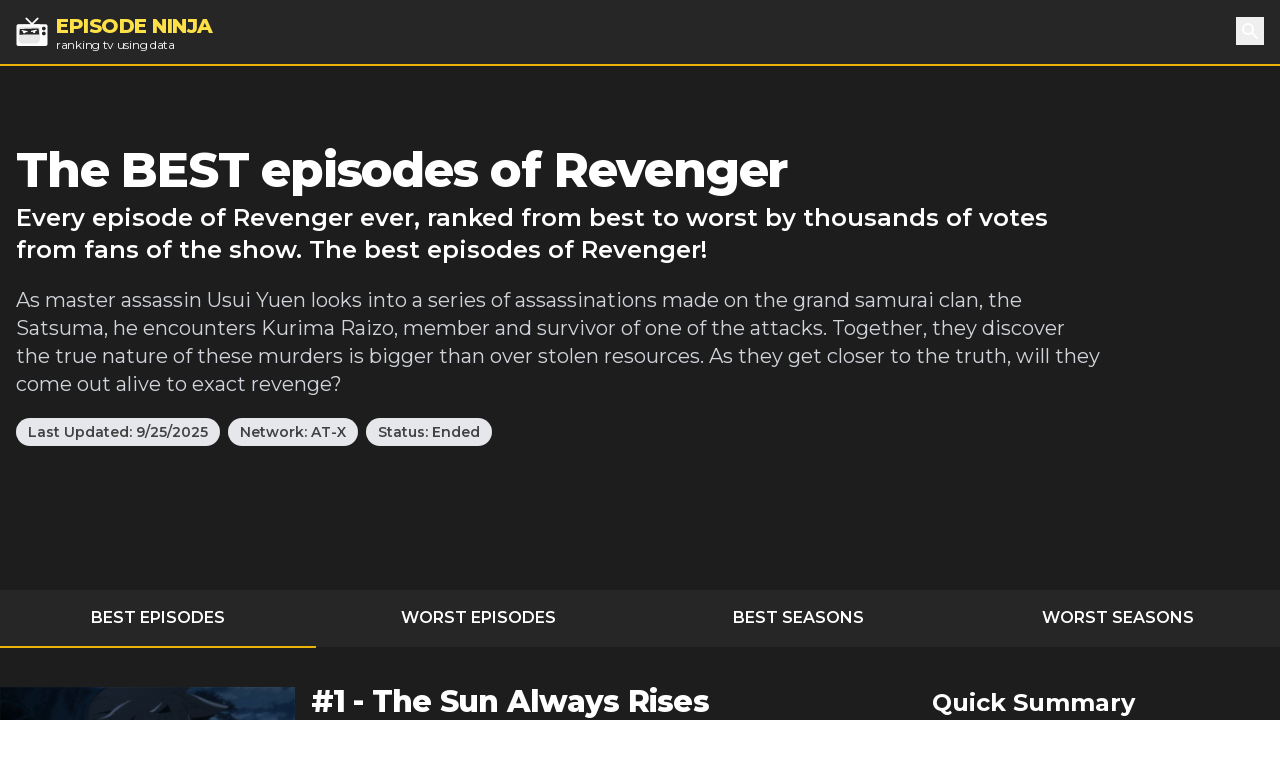

--- FILE ---
content_type: text/html; charset=utf-8
request_url: https://episode.ninja/series/revenger
body_size: 7145
content:
<!DOCTYPE html><html lang="en"><head><title>The BEST episodes of Revenger | Episode Ninja</title><meta charSet="utf-8"/><meta name="viewport" content="initial-scale=1.0, width=device-width"/><meta name="description" content="Every episode of Revenger ever, ranked from best to worst by thousands of votes from fans of the show. The best episodes of Revenger!"/><meta name="og:title" content="The BEST episodes of Revenger"/><meta name="og:description" content="Every episode of Revenger ever, ranked from best to worst by thousands of votes from fans of the show. The best episodes of Revenger!"/><meta name="twitter:title" content="The BEST episodes of Revenger"/><meta name="twitter:site" content="@theepisodeninja"/><meta name="og:image" content="https://episode.ninja/api/og?title=The%20BEST%20episodes%20of%20Revenger"/><meta name="twitter:image" content=""/><meta name="twitter:card" content="summary_large_image"/><meta name="fo-verify" content="5dd3759a-536e-43d2-8ca1-0bfeee0cf2ad"/><link rel="preload" href="https://cdn.episode.ninja/file/episodeninja/9522432.jpg" as="image" fetchpriority="high"/><meta name="next-head-count" content="13"/><script async="" src="https://www.googletagmanager.com/gtag/js?id=G-104SP4S1KF"></script><script>
            window.dataLayer = window.dataLayer || [];
            function gtag(){dataLayer.push(arguments);}
            gtag('js', new Date());
            gtag('config', 'G-104SP4S1KF', {
              page_path: window.location.pathname,
            });
          </script><link rel="preload" href="/_next/static/media/904be59b21bd51cb-s.p.woff2" as="font" type="font/woff2" crossorigin="anonymous" data-next-font="size-adjust"/><link rel="preload" href="/_next/static/css/418f17e018a3aa2c.css" as="style"/><link rel="stylesheet" href="/_next/static/css/418f17e018a3aa2c.css" data-n-g=""/><noscript data-n-css=""></noscript><script defer="" nomodule="" src="/_next/static/chunks/polyfills-42372ed130431b0a.js"></script><script src="/_next/static/chunks/webpack-0394cfaff2b5e9ba.js" defer=""></script><script src="/_next/static/chunks/framework-da2dd65caaea2677.js" defer=""></script><script src="/_next/static/chunks/main-19865f14c4f7dbcb.js" defer=""></script><script src="/_next/static/chunks/pages/_app-e4121494dd5b9ccc.js" defer=""></script><script src="/_next/static/chunks/17-730d0faca4e34a0b.js" defer=""></script><script src="/_next/static/chunks/675-a017e9e2fa25fd0e.js" defer=""></script><script src="/_next/static/chunks/161-408f4885d3c52ab2.js" defer=""></script><script src="/_next/static/chunks/439-5eea4cf54a4c0d7d.js" defer=""></script><script src="/_next/static/chunks/pages/series/%5B...slug%5D-eb90bf0350c55863.js" defer=""></script><script src="/_next/static/LdcH7RH_YJD8ZLcl4xSnd/_buildManifest.js" defer=""></script><script src="/_next/static/LdcH7RH_YJD8ZLcl4xSnd/_ssgManifest.js" defer=""></script></head><body><div id="__next"><main class="__className_069ab3"><div class="bg-gray-800"><header><nav class="bg-gray-800 border-b-2 border-yellow-500"><div class="container px-4 mx-auto"><div class="flex items-center justify-between h-16"><div class="flex items-center"><a class="flex items-center flex-shrink-0 text-white mr-6" href="/"><img class="fill-current h-8 w-8 mr-2" src="/logo.svg" alt="Episode Ninja" width="32" height="32"/><div><div class="font-extrabold uppercase text-xl tracking-tight leading-tight text-yellow-300">Episode Ninja</div><small class="tracking-tight leading-none block text-xs">ranking tv using data</small></div></a></div><div class="relative"><button class="text-base text-white font-medium focus:outline-none p-1" id="headlessui-popover-button-undefined" type="button" aria-expanded="false"><svg xmlns="http://www.w3.org/2000/svg" viewBox="0 0 20 20" fill="currentColor" aria-hidden="true" class="h-5 w-5"><path fill-rule="evenodd" d="M8 4a4 4 0 100 8 4 4 0 000-8zM2 8a6 6 0 1110.89 3.476l4.817 4.817a1 1 0 01-1.414 1.414l-4.816-4.816A6 6 0 012 8z" clip-rule="evenodd"></path></svg><span class="sr-only">Search</span></button></div></div></div></nav></header><div class="relative bg-gray-900"><div class="max-w-screen-2xl mx-auto"><div class="relative z-10 pt-4 bg-gray-900 sm:pt-12 lg:w-full lg:pt-20 lg:pr-4"><div class="mx-auto max-w-screen-xl px-4 sm:text-center lg:text-left flex flex-col md:flex-row md:space-x-4"><div class=""><h1 class="text-2xl tracking-tight leading-6 md:leading-8 sm:leading-none font-extrabold sm:text-3xl md:text-4xl lg:text-5xl text-white mb-2">The BEST episodes of Revenger</h1><h2 class="text-md sm:text-lg md:text-xl lg:text-2xl leading-tight text-white font-semibold">Every episode of Revenger ever, ranked from best to worst by thousands of votes from fans of the show. The best episodes of Revenger!</h2><p class="my-3 leading-tight text-sm sm:text-base text-gray-300 sm:my-5 sm:text-lg sm:mx-auto md:text-xl lg:mx-0">As master assassin Usui Yuen looks into a series of assassinations made on the grand samurai clan, the Satsuma, he encounters Kurima Raizo, member and survivor of one of the attacks. Together, they discover the true nature of these murders is bigger than over stolen resources. As they get closer to the truth, will they come out alive to exact revenge?</p><div class="mb-4"><span class="inline-block bg-gray-200 rounded-full px-3 py-1 text-xs md:text-sm font-semibold text-gray-700 mr-2 mb-2 md:mb-0">Last Updated:<!-- --> <!-- -->9/25/2025</span><a class="inline-block bg-gray-200 rounded-full px-3 py-1 text-xs md:text-sm font-semibold text-gray-700 mr-2" href="/networks/at-x">Network: <!-- -->AT-X</a><span class="inline-block bg-gray-200 rounded-full px-3 py-1 text-xs md:text-sm font-semibold text-gray-700 mr-2 mb-2 md:mb-0">Status: <!-- -->Ended</span></div></div><div class="md:w-4/12 md:h-64"><div id="nitro-content-1-mobile" class="mobile-ad md:hidden"></div><div id="nitro-content-1" class="hidden md:block"></div></div></div><div class="container mx-auto h-20 md:h-32"></div></div></div></div><div class="bg-gray-800"><div class="container mx-auto"><ul class="flex text-center uppercase text-white font-semibold text-xs md:text-base"><li class="flex-1 -mb-px mr-1"><a class="block p-2 md:p-4 border-yellow-500 border-b-2" href="/series/revenger">Best Episodes</a></li><li class="flex-1 -mb-px mr-1"><a class="block p-2 md:p-4 border-yellow-500 " href="/series/revenger/worst-episodes">Worst Episodes</a></li><li class="flex-1 mr-1"><a class="block p-2 md:p-4 border-yellow-500 " href="/series/revenger/best-seasons">Best Seasons</a></li><li class="flex-1 -mb-px mr-1"><a class="block p-2 md:p-4 border-yellow-500 " href="/series/revenger/worst-seasons">Worst Seasons</a></li></ul></div></div><div class="bg-gray-900"><div class="container mx-auto pt-4 sm:pt-10"><div class="flex flex-wrap"><div class="w-full lg:flex-1"><div><div class="text-white mb-10 flex flex-wrap sm:-mx-2"><div class="w-full sm:w-1/2 md:w-1/3 sm:px-2"><div class="image-wrapper border-b-2 border-yellow-500 bg-gray-800"><img alt="The Sun Always Rises" fetchpriority="high" width="400" height="225" decoding="async" data-nimg="1" style="color:transparent;width:100%;height:auto" src="https://cdn.episode.ninja/file/episodeninja/9522432.jpg"/></div><div class="bg-gray-800 px-4 md:px-2 py-2 mb-4 md:mb-0 text-lg font-bold leading-none flex content-between"><img src="/star.svg" alt="star" width="18" height="18" class="mr-1"/><div class="pr-2 mr-2 border-r">7.34</div><div class="flex-1">29<!-- --> votes</div><div class="-mr-2" style="display:flex"><button class="-my-2 px-2 bg-gray-200 text-gray-700 font-bold text-sm">Rate Now</button></div></div></div><div class="w-full sm:w-1/2 md:w-2/3 px-6 md:px-2"><h2 class="text-2xl tracking-tight leading-8 sm:leading-none font-extrabold sm:text-3xl mb-0">#<!-- -->1<!-- --> - <!-- -->The Sun Always Rises</h2><h3 class="text-md mb-2"><a class="underline" href="/series/revenger/season-1">Season <!-- -->1</a> <!-- -->- Episode <!-- -->12<!-- --> - Aired<!-- --> <!-- -->3/23/2023</h3><p class="mb-8">The Nagasaki revengers decide to settle the opium case with Shishido once and for all and make a risky move.</p><span class="text-lg font-bold mr-2">Watch Now:</span><a href="https://www.amazon.com/dp/B0C54LZQN7?tag=episodeninja-20&amp;linkCode=osi&amp;th=1&amp;psc=1" rel="noopener" class="text-black font-bold py-1 px-3 mr-2 rounded" style="background-color:#ff9900">Amazon</a></div></div></div><div><div class="text-white mb-10 flex flex-wrap sm:-mx-2"><div class="w-full sm:w-1/2 md:w-1/3 sm:px-2"><div class="image-wrapper border-b-2 border-yellow-500 bg-gray-800"><img alt="The Die is Cast" loading="lazy" width="400" height="225" decoding="async" data-nimg="1" style="color:transparent;width:100%;height:auto" src="https://cdn.episode.ninja/file/episodeninja/9522431.jpg"/></div><div class="bg-gray-800 px-4 md:px-2 py-2 mb-4 md:mb-0 text-lg font-bold leading-none flex content-between"><img src="/star.svg" alt="star" width="18" height="18" class="mr-1"/><div class="pr-2 mr-2 border-r">7.23</div><div class="flex-1">31<!-- --> votes</div><div class="-mr-2" style="display:flex"><button class="-my-2 px-2 bg-gray-200 text-gray-700 font-bold text-sm">Rate Now</button></div></div></div><div class="w-full sm:w-1/2 md:w-2/3 px-6 md:px-2"><h2 class="text-2xl tracking-tight leading-8 sm:leading-none font-extrabold sm:text-3xl mb-0">#<!-- -->2<!-- --> - <!-- -->The Die is Cast</h2><h3 class="text-md mb-2"><a class="underline" href="/series/revenger/season-1">Season <!-- -->1</a> <!-- -->- Episode <!-- -->11<!-- --> - Aired<!-- --> <!-- -->3/16/2023</h3><p class="mb-8">Raizo and the others remain under Shishido&#x27;s behest of a group of revengers from another region as they try to uncover more details about Satsuma&#x27;s opium.</p><span class="text-lg font-bold mr-2">Watch Now:</span><a href="https://www.amazon.com/dp/B0BX44L8YX?tag=episodeninja-20&amp;linkCode=osi&amp;th=1&amp;psc=1" rel="noopener" class="text-black font-bold py-1 px-3 mr-2 rounded" style="background-color:#ff9900">Amazon</a></div></div></div><div><div class="text-white mb-10 flex flex-wrap sm:-mx-2"><div class="w-full sm:w-1/2 md:w-1/3 sm:px-2"><div class="image-wrapper border-b-2 border-yellow-500 bg-gray-800"><img alt="Two of a Trade Never Agree" loading="lazy" width="400" height="225" decoding="async" data-nimg="1" style="color:transparent;width:100%;height:auto" src="https://cdn.episode.ninja/file/episodeninja/9522428.jpg"/></div><div class="bg-gray-800 px-4 md:px-2 py-2 mb-4 md:mb-0 text-lg font-bold leading-none flex content-between"><img src="/star.svg" alt="star" width="18" height="18" class="mr-1"/><div class="pr-2 mr-2 border-r">7.22</div><div class="flex-1">27<!-- --> votes</div><div class="-mr-2" style="display:flex"><button class="-my-2 px-2 bg-gray-200 text-gray-700 font-bold text-sm">Rate Now</button></div></div></div><div class="w-full sm:w-1/2 md:w-2/3 px-6 md:px-2"><h2 class="text-2xl tracking-tight leading-8 sm:leading-none font-extrabold sm:text-3xl mb-0">#<!-- -->3<!-- --> - <!-- -->Two of a Trade Never Agree</h2><h3 class="text-md mb-2"><a class="underline" href="/series/revenger/season-1">Season <!-- -->1</a> <!-- -->- Episode <!-- -->8<!-- --> - Aired<!-- --> <!-- -->2/23/2023</h3><p class="mb-8">Yuen guides Raizo to the shelter where he began his activities to allow him to explore this path more fully, but the ronin shows signs of insecurity, though he is flattered. Is the life of an artist really for him? Faced with this difficult choice, he dwells on the past.</p><span class="text-lg font-bold mr-2">Watch Now:</span><a href="https://www.amazon.com/dp/B0BYPKV484?tag=episodeninja-20&amp;linkCode=osi&amp;th=1&amp;psc=1" rel="noopener" class="text-black font-bold py-1 px-3 mr-2 rounded" style="background-color:#ff9900">Amazon</a></div></div></div><div><div class="text-white mb-10 flex flex-wrap sm:-mx-2"><div class="w-full sm:w-1/2 md:w-1/3 sm:px-2"><div class="image-wrapper border-b-2 border-yellow-500 bg-gray-800"><img alt="Once Upon a Time in Nagasaki" loading="lazy" width="400" height="225" decoding="async" data-nimg="1" style="color:transparent;width:100%;height:auto" src="https://cdn.episode.ninja/file/episodeninja/9472731.jpg"/></div><div class="bg-gray-800 px-4 md:px-2 py-2 mb-4 md:mb-0 text-lg font-bold leading-none flex content-between"><img src="/star.svg" alt="star" width="18" height="18" class="mr-1"/><div class="pr-2 mr-2 border-r">7.21</div><div class="flex-1">53<!-- --> votes</div><div class="-mr-2" style="display:flex"><button class="-my-2 px-2 bg-gray-200 text-gray-700 font-bold text-sm">Rate Now</button></div></div></div><div class="w-full sm:w-1/2 md:w-2/3 px-6 md:px-2"><h2 class="text-2xl tracking-tight leading-8 sm:leading-none font-extrabold sm:text-3xl mb-0">#<!-- -->4<!-- --> - <!-- -->Once Upon a Time in Nagasaki</h2><h3 class="text-md mb-2"><a class="underline" href="/series/revenger/season-1">Season <!-- -->1</a> <!-- -->- Episode <!-- -->1<!-- --> - Aired<!-- --> <!-- -->1/5/2023</h3><p class="mb-8">Kurima Raizo, a samurai loyal to his daimyo, reflects on what he&#x27;s done after finishing an unwanted quest, while talking to a complete stranger who seems to sympathize with his pain.</p><span class="text-lg font-bold mr-2">Watch Now:</span><a href="https://www.amazon.com/dp/B09VBWVNMT?tag=episodeninja-20&amp;linkCode=osi&amp;th=1&amp;psc=1" rel="noopener" class="text-black font-bold py-1 px-3 mr-2 rounded" style="background-color:#ff9900">Amazon</a></div></div><div class="pt-8 mb-12"><div id="nitro-content-2-mobile" class="mobile-ad md:hidden"></div><div id="nitro-content-2" class="hidden md:block"></div></div></div><div><div class="text-white mb-10 flex flex-wrap sm:-mx-2"><div class="w-full sm:w-1/2 md:w-1/3 sm:px-2"><div class="image-wrapper border-b-2 border-yellow-500 bg-gray-800"><img alt="Fortune is Fickle and Blind" loading="lazy" width="400" height="225" decoding="async" data-nimg="1" style="color:transparent;width:100%;height:auto" src="https://cdn.episode.ninja/file/episodeninja/9522423.jpg"/></div><div class="bg-gray-800 px-4 md:px-2 py-2 mb-4 md:mb-0 text-lg font-bold leading-none flex content-between"><img src="/star.svg" alt="star" width="18" height="18" class="mr-1"/><div class="pr-2 mr-2 border-r">7.13</div><div class="flex-1">31<!-- --> votes</div><div class="-mr-2" style="display:flex"><button class="-my-2 px-2 bg-gray-200 text-gray-700 font-bold text-sm">Rate Now</button></div></div></div><div class="w-full sm:w-1/2 md:w-2/3 px-6 md:px-2"><h2 class="text-2xl tracking-tight leading-8 sm:leading-none font-extrabold sm:text-3xl mb-0">#<!-- -->5<!-- --> - <!-- -->Fortune is Fickle and Blind</h2><h3 class="text-md mb-2"><a class="underline" href="/series/revenger/season-1">Season <!-- -->1</a> <!-- -->- Episode <!-- -->3<!-- --> - Aired<!-- --> <!-- -->1/19/2023</h3><p class="mb-8">Raizo ends up staying in Nagasaki and Yuen decides to find a place for him to stay, but someone doesn&#x27;t like that idea at all.</p><span class="text-lg font-bold mr-2">Watch Now:</span><a href="https://www.amazon.com/dp/B0DWSKWM9J?tag=episodeninja-20&amp;linkCode=osi&amp;th=1&amp;psc=1" rel="noopener" class="text-black font-bold py-1 px-3 mr-2 rounded" style="background-color:#ff9900">Amazon</a></div></div></div><div><div class="text-white mb-10 flex flex-wrap sm:-mx-2"><div class="w-full sm:w-1/2 md:w-1/3 sm:px-2"><div class="image-wrapper border-b-2 border-yellow-500 bg-gray-800"><img alt="Ask, and You Shall Receive" loading="lazy" width="400" height="225" decoding="async" data-nimg="1" style="color:transparent;width:100%;height:auto" src="https://cdn.episode.ninja/file/episodeninja/9522424.jpg"/></div><div class="bg-gray-800 px-4 md:px-2 py-2 mb-4 md:mb-0 text-lg font-bold leading-none flex content-between"><img src="/star.svg" alt="star" width="18" height="18" class="mr-1"/><div class="pr-2 mr-2 border-r">7.06</div><div class="flex-1">31<!-- --> votes</div><div class="-mr-2" style="display:flex"><button class="-my-2 px-2 bg-gray-200 text-gray-700 font-bold text-sm">Rate Now</button></div></div></div><div class="w-full sm:w-1/2 md:w-2/3 px-6 md:px-2"><h2 class="text-2xl tracking-tight leading-8 sm:leading-none font-extrabold sm:text-3xl mb-0">#<!-- -->6<!-- --> - <!-- -->Ask, and You Shall Receive</h2><h3 class="text-md mb-2"><a class="underline" href="/series/revenger/season-1">Season <!-- -->1</a> <!-- -->- Episode <!-- -->4<!-- --> - Aired<!-- --> <!-- -->1/26/2023</h3><p class="mb-8">After settling in Soji&#x27;s room for good, Raizo doesn&#x27;t seem to leave the room and the reason is quite simple: lack of money.</p><span class="text-lg font-bold mr-2">Watch Now:</span><a href="https://www.amazon.com/dp/B08CS5TNDN?tag=episodeninja-20&amp;linkCode=osi&amp;th=1&amp;psc=1" rel="noopener" class="text-black font-bold py-1 px-3 mr-2 rounded" style="background-color:#ff9900">Amazon</a></div></div></div><div><div class="text-white mb-10 flex flex-wrap sm:-mx-2"><div class="w-full sm:w-1/2 md:w-1/3 sm:px-2"><div class="image-wrapper border-b-2 border-yellow-500 bg-gray-800"><img alt="Mutual Understanding" loading="lazy" width="400" height="225" decoding="async" data-nimg="1" style="color:transparent;width:100%;height:auto" src="https://cdn.episode.ninja/file/episodeninja/9522429.jpg"/></div><div class="bg-gray-800 px-4 md:px-2 py-2 mb-4 md:mb-0 text-lg font-bold leading-none flex content-between"><img src="/star.svg" alt="star" width="18" height="18" class="mr-1"/><div class="pr-2 mr-2 border-r">7.04</div><div class="flex-1">26<!-- --> votes</div><div class="-mr-2" style="display:flex"><button class="-my-2 px-2 bg-gray-200 text-gray-700 font-bold text-sm">Rate Now</button></div></div></div><div class="w-full sm:w-1/2 md:w-2/3 px-6 md:px-2"><h2 class="text-2xl tracking-tight leading-8 sm:leading-none font-extrabold sm:text-3xl mb-0">#<!-- -->7<!-- --> - <!-- -->Mutual Understanding</h2><h3 class="text-md mb-2"><a class="underline" href="/series/revenger/season-1">Season <!-- -->1</a> <!-- -->- Episode <!-- -->9<!-- --> - Aired<!-- --> <!-- -->3/2/2023</h3><p class="mb-8">Due to the appearance of the third group, Raizo and the others will have to save Liu&#x27;s life. And therefore they will know why the Chinese sought opium.</p><span class="text-lg font-bold mr-2">Watch Now:</span><a href="https://www.amazon.com/dp/B08R96GXFK?tag=episodeninja-20&amp;linkCode=osi&amp;th=1&amp;psc=1" rel="noopener" class="text-black font-bold py-1 px-3 mr-2 rounded" style="background-color:#ff9900">Amazon</a></div></div></div><div><div class="text-white mb-10 flex flex-wrap sm:-mx-2"><div class="w-full sm:w-1/2 md:w-1/3 sm:px-2"><div class="image-wrapper border-b-2 border-yellow-500 bg-gray-800"><img alt="Rosy Pitfall" loading="lazy" width="400" height="225" decoding="async" data-nimg="1" style="color:transparent;width:100%;height:auto" src="https://cdn.episode.ninja/file/episodeninja/9522427.jpg"/></div><div class="bg-gray-800 px-4 md:px-2 py-2 mb-4 md:mb-0 text-lg font-bold leading-none flex content-between"><img src="/star.svg" alt="star" width="18" height="18" class="mr-1"/><div class="pr-2 mr-2 border-r">7.00</div><div class="flex-1">25<!-- --> votes</div><div class="-mr-2" style="display:flex"><button class="-my-2 px-2 bg-gray-200 text-gray-700 font-bold text-sm">Rate Now</button></div></div></div><div class="w-full sm:w-1/2 md:w-2/3 px-6 md:px-2"><h2 class="text-2xl tracking-tight leading-8 sm:leading-none font-extrabold sm:text-3xl mb-0">#<!-- -->8<!-- --> - <!-- -->Rosy Pitfall</h2><h3 class="text-md mb-2"><a class="underline" href="/series/revenger/season-1">Season <!-- -->1</a> <!-- -->- Episode <!-- -->7<!-- --> - Aired<!-- --> <!-- -->2/16/2023</h3><p class="mb-8">Raizo still has not come to terms with the matter of Matsumine and his homeland. Meanwhile, there are other opium-related problems.</p><span class="text-lg font-bold mr-2">Watch Now:</span><a href="https://www.amazon.com/dp/B0BYPKV484?tag=episodeninja-20&amp;linkCode=osi&amp;th=1&amp;psc=1" rel="noopener" class="text-black font-bold py-1 px-3 mr-2 rounded" style="background-color:#ff9900">Amazon</a></div></div><div class="pt-8 mb-12"><div id="nitro-content-3-mobile" class="mobile-ad md:hidden"></div><div id="nitro-content-3" class="hidden md:block"></div></div></div><div><div class="text-white mb-10 flex flex-wrap sm:-mx-2"><div class="w-full sm:w-1/2 md:w-1/3 sm:px-2"><div class="image-wrapper border-b-2 border-yellow-500 bg-gray-800"><img alt="Nowhere to Run" loading="lazy" width="400" height="225" decoding="async" data-nimg="1" style="color:transparent;width:100%;height:auto" src="https://cdn.episode.ninja/file/episodeninja/9522430.jpg"/></div><div class="bg-gray-800 px-4 md:px-2 py-2 mb-4 md:mb-0 text-lg font-bold leading-none flex content-between"><img src="/star.svg" alt="star" width="18" height="18" class="mr-1"/><div class="pr-2 mr-2 border-r">6.96</div><div class="flex-1">25<!-- --> votes</div><div class="-mr-2" style="display:flex"><button class="-my-2 px-2 bg-gray-200 text-gray-700 font-bold text-sm">Rate Now</button></div></div></div><div class="w-full sm:w-1/2 md:w-2/3 px-6 md:px-2"><h2 class="text-2xl tracking-tight leading-8 sm:leading-none font-extrabold sm:text-3xl mb-0">#<!-- -->9<!-- --> - <!-- -->Nowhere to Run</h2><h3 class="text-md mb-2"><a class="underline" href="/series/revenger/season-1">Season <!-- -->1</a> <!-- -->- Episode <!-- -->10<!-- --> - Aired<!-- --> <!-- -->3/9/2023</h3><p class="mb-8">After Liu&#x27;s death, Soji and everyone else are in danger due to a mysterious threat. Meanwhile, Yuen begins to have many doubts.</p><span class="text-lg font-bold mr-2">Watch Now:</span><a href="https://www.amazon.com/dp/B00AEURXUG?tag=episodeninja-20&amp;linkCode=osi&amp;th=1&amp;psc=1" rel="noopener" class="text-black font-bold py-1 px-3 mr-2 rounded" style="background-color:#ff9900">Amazon</a></div></div></div><div><div class="text-white mb-10 flex flex-wrap sm:-mx-2"><div class="w-full sm:w-1/2 md:w-1/3 sm:px-2"><div class="image-wrapper border-b-2 border-yellow-500 bg-gray-800"><img alt="Love Never Dies" loading="lazy" width="400" height="225" decoding="async" data-nimg="1" style="color:transparent;width:100%;height:auto" src="https://cdn.episode.ninja/file/episodeninja/9522425.jpg"/></div><div class="bg-gray-800 px-4 md:px-2 py-2 mb-4 md:mb-0 text-lg font-bold leading-none flex content-between"><img src="/star.svg" alt="star" width="18" height="18" class="mr-1"/><div class="pr-2 mr-2 border-r">6.92</div><div class="flex-1">26<!-- --> votes</div><div class="-mr-2" style="display:flex"><button class="-my-2 px-2 bg-gray-200 text-gray-700 font-bold text-sm">Rate Now</button></div></div></div><div class="w-full sm:w-1/2 md:w-2/3 px-6 md:px-2"><h2 class="text-2xl tracking-tight leading-8 sm:leading-none font-extrabold sm:text-3xl mb-0">#<!-- -->10<!-- --> - <!-- -->Love Never Dies</h2><h3 class="text-md mb-2"><a class="underline" href="/series/revenger/season-1">Season <!-- -->1</a> <!-- -->- Episode <!-- -->5<!-- --> - Aired<!-- --> <!-- -->2/2/2023</h3><p class="mb-8">Some children living in the mountains have started mysteriously disappearing, but unfortunately Yuen has no idea who is doing it.</p><span class="text-lg font-bold mr-2">Watch Now:</span><a href="https://www.amazon.com/dp/B0BX44L8YX?tag=episodeninja-20&amp;linkCode=osi&amp;th=1&amp;psc=1" rel="noopener" class="text-black font-bold py-1 px-3 mr-2 rounded" style="background-color:#ff9900">Amazon</a></div></div></div><div><div class="text-white mb-10 flex flex-wrap sm:-mx-2"><div class="w-full sm:w-1/2 md:w-1/3 sm:px-2"><div class="image-wrapper border-b-2 border-yellow-500 bg-gray-800"><img alt="Gold Opens Any Door" loading="lazy" width="400" height="225" decoding="async" data-nimg="1" style="color:transparent;width:100%;height:auto" src="https://cdn.episode.ninja/file/episodeninja/9522422.jpg"/></div><div class="bg-gray-800 px-4 md:px-2 py-2 mb-4 md:mb-0 text-lg font-bold leading-none flex content-between"><img src="/star.svg" alt="star" width="18" height="18" class="mr-1"/><div class="pr-2 mr-2 border-r">6.92</div><div class="flex-1">38<!-- --> votes</div><div class="-mr-2" style="display:flex"><button class="-my-2 px-2 bg-gray-200 text-gray-700 font-bold text-sm">Rate Now</button></div></div></div><div class="w-full sm:w-1/2 md:w-2/3 px-6 md:px-2"><h2 class="text-2xl tracking-tight leading-8 sm:leading-none font-extrabold sm:text-3xl mb-0">#<!-- -->11<!-- --> - <!-- -->Gold Opens Any Door</h2><h3 class="text-md mb-2"><a class="underline" href="/series/revenger/season-1">Season <!-- -->1</a> <!-- -->- Episode <!-- -->2<!-- --> - Aired<!-- --> <!-- -->1/12/2023</h3><p class="mb-8">After exacting his revenge, Kurima Raizo finds himself aimless, but Usui Yuen has a proposition.</p><span class="text-lg font-bold mr-2">Watch Now:</span><a href="https://www.amazon.com/dp/B0DQDZ1NMH?tag=episodeninja-20&amp;linkCode=osi&amp;th=1&amp;psc=1" rel="noopener" class="text-black font-bold py-1 px-3 mr-2 rounded" style="background-color:#ff9900">Amazon</a></div></div></div><div><div class="text-white mb-10 flex flex-wrap sm:-mx-2"><div class="w-full sm:w-1/2 md:w-1/3 sm:px-2"><div class="image-wrapper border-b-2 border-yellow-500 bg-gray-800"><img alt="Adversary Advent" loading="lazy" width="400" height="225" decoding="async" data-nimg="1" style="color:transparent;width:100%;height:auto" src="https://cdn.episode.ninja/file/episodeninja/9522426.jpg"/></div><div class="bg-gray-800 px-4 md:px-2 py-2 mb-4 md:mb-0 text-lg font-bold leading-none flex content-between"><img src="/star.svg" alt="star" width="18" height="18" class="mr-1"/><div class="pr-2 mr-2 border-r">6.69</div><div class="flex-1">26<!-- --> votes</div><div class="-mr-2" style="display:flex"><button class="-my-2 px-2 bg-gray-200 text-gray-700 font-bold text-sm">Rate Now</button></div></div></div><div class="w-full sm:w-1/2 md:w-2/3 px-6 md:px-2"><h2 class="text-2xl tracking-tight leading-8 sm:leading-none font-extrabold sm:text-3xl mb-0">#<!-- -->12<!-- --> - <!-- -->Adversary Advent</h2><h3 class="text-md mb-2"><a class="underline" href="/series/revenger/season-1">Season <!-- -->1</a> <!-- -->- Episode <!-- -->6<!-- --> - Aired<!-- --> <!-- -->2/9/2023</h3><p class="mb-8">After presenting their drawings and a potential source of income, Raizo and Soji are attacked on their way back.</p><span class="text-lg font-bold mr-2">Watch Now:</span><a href="https://www.amazon.com/dp/B0DT44XWBF?tag=episodeninja-20&amp;linkCode=osi&amp;th=1&amp;psc=1" rel="noopener" class="text-black font-bold py-1 px-3 mr-2 rounded" style="background-color:#ff9900">Amazon</a></div></div><div class="pt-8 mb-12"><div id="nitro-content-4-mobile" class="mobile-ad md:hidden"></div><div id="nitro-content-4" class="hidden md:block"></div></div></div></div><aside class="sidebar text-white flex flex-col"><div class="px-3 sm:px-0 mb-6"><h3 class="text-2xl font-bold sm:px-0 mb-3">Quick Summary</h3>The <!-- -->best<!-- --> episodes of <!-- -->Revenger<!-- --> <!-- -->are:<ul class="list-disc pl-4"><li>The Sun Always Rises<!-- --> <strong>S<!-- -->1<!-- -->E<!-- -->12</strong> <!-- -->rated <strong>7.34</strong></li><li>The Die is Cast<!-- --> <strong>S<!-- -->1<!-- -->E<!-- -->11</strong> <!-- -->rated <strong>7.23</strong></li><li>Two of a Trade Never Agree<!-- --> <strong>S<!-- -->1<!-- -->E<!-- -->8</strong> <!-- -->rated <strong>7.22</strong></li><li>Once Upon a Time in Nagasaki<!-- --> <strong>S<!-- -->1<!-- -->E<!-- -->1</strong> <!-- -->rated <strong>7.21</strong></li><li>Fortune is Fickle and Blind<!-- --> <strong>S<!-- -->1<!-- -->E<!-- -->3</strong> <!-- -->rated <strong>7.13</strong></li><li>Ask, and You Shall Receive<!-- --> <strong>S<!-- -->1<!-- -->E<!-- -->4</strong> <!-- -->rated <strong>7.06</strong></li><li>Mutual Understanding<!-- --> <strong>S<!-- -->1<!-- -->E<!-- -->9</strong> <!-- -->rated <strong>7.04</strong></li><li>Rosy Pitfall<!-- --> <strong>S<!-- -->1<!-- -->E<!-- -->7</strong> <!-- -->rated <strong>7.00</strong></li><li>Nowhere to Run<!-- --> <strong>S<!-- -->1<!-- -->E<!-- -->10</strong> <!-- -->rated <strong>6.96</strong></li><li>Love Never Dies<!-- --> <strong>S<!-- -->1<!-- -->E<!-- -->5</strong> <!-- -->rated <strong>6.92</strong></li></ul></div><div><h3 class="text-2xl font-bold px-3 sm:px-0 mb-3">Similar Shows</h3><a class="flex justify-center items-center h-40 overflow-hidden shadow-lg bg-gray-800 hover:bg-gray-700 mb-4 text-white border-t-2 border-yellow-500" href="/series/dororo-2019"><div class="px-3 py-2"><h4 class="font-bold text-2xl text-center">Dororo (2019)</h4></div></a><a class="flex justify-center items-center h-40 overflow-hidden shadow-lg bg-gray-800 hover:bg-gray-700 mb-4 text-white border-t-2 border-yellow-500" href="/series/vinland-saga"><div class="px-3 py-2"><h4 class="font-bold text-2xl text-center">Vinland Saga</h4></div></a><a class="flex justify-center items-center h-40 overflow-hidden shadow-lg bg-gray-800 hover:bg-gray-700 mb-4 text-white border-t-2 border-yellow-500" href="/series/demon-slayer-kimetsu-no-yaiba"><div class="px-3 py-2"><h4 class="font-bold text-2xl text-center">Demon Slayer: Kimetsu no Yaiba</h4></div></a><a class="flex justify-center items-center h-40 overflow-hidden shadow-lg bg-gray-800 hover:bg-gray-700 mb-4 text-white border-t-2 border-yellow-500" href="/series/samurai-champloo"><div class="px-3 py-2"><h4 class="font-bold text-2xl text-center">Samurai Champloo</h4></div></a><a class="flex justify-center items-center h-40 overflow-hidden shadow-lg bg-gray-800 hover:bg-gray-700 mb-4 text-white border-t-2 border-yellow-500" href="/series/rurouni-kenshin"><div class="px-3 py-2"><h4 class="font-bold text-2xl text-center">Rurouni Kenshin</h4></div></a><a class="flex justify-center items-center h-40 overflow-hidden shadow-lg bg-gray-800 hover:bg-gray-700 mb-4 text-white border-t-2 border-yellow-500" href="/series/gintama"><div class="px-3 py-2"><h4 class="font-bold text-2xl text-center">Gintama</h4></div></a><a class="flex justify-center items-center h-40 overflow-hidden shadow-lg bg-gray-800 hover:bg-gray-700 mb-4 text-white border-t-2 border-yellow-500" href="/series/basilisk"><div class="px-3 py-2"><h4 class="font-bold text-2xl text-center">Basilisk</h4></div></a><a class="flex justify-center items-center h-40 overflow-hidden shadow-lg bg-gray-800 hover:bg-gray-700 mb-4 text-white border-t-2 border-yellow-500" href="/series/onihei"><div class="px-3 py-2"><h4 class="font-bold text-2xl text-center">Onihei</h4></div></a><a class="flex justify-center items-center h-40 overflow-hidden shadow-lg bg-gray-800 hover:bg-gray-700 mb-4 text-white border-t-2 border-yellow-500" href="/series/drifters-2016"><div class="px-3 py-2"><h4 class="font-bold text-2xl text-center">Drifters (2016)</h4></div></a></div><div id="nitro-sidebar-2" class="mt-8 grow"></div></aside></div></div></div><div id="nitro-mobile-fixed" class="mb-3"></div><div id="nitro-desktop-fixed"></div><footer class="text-white bg-gray-800"><div class="container mx-auto p-4 md:px-0"><div class="md:flex md:justify-between mb-4"><ul class="md:flex md:justify-between md:space-x-4"><li><a href="/shows">Shows</a></li><li><a href="/about">About</a></li><li><a href="/advertise">Advertise</a></li><li><a href="https://www.iubenda.com/privacy-policy/23600908/legal" target="_blank" rel="noopener">Privacy Policy</a></li><li id="ncmp-consent-link"></li></ul><div>© Copyright <!-- -->2025<!-- --> <a class="underline" href="/">Episode Ninja</a></div></div><div class="text-sm">We are a participant in the Amazon Services LLC Associates Program, an affiliate advertising program designed to provide a means for us to earn fees by linking to Amazon.com and affiliated sites.</div><div class="mt-2"><span data-ccpa-link="1"></span></div></div></footer></div></main></div><script id="__NEXT_DATA__" type="application/json">{"props":{"pageProps":{"show":{"_id":"6411036fb80165f4cf6f1272","id":425520,"seriesName":"Revenger","overview":"As master assassin Usui Yuen looks into a series of assassinations made on the grand samurai clan, the Satsuma, he encounters Kurima Raizo, member and survivor of one of the attacks. Together, they discover the true nature of these murders is bigger than over stolen resources. As they get closer to the truth, will they come out alive to exact revenge?","slug":"revenger","updatedAt":"2025-09-25T23:57:26.149Z","relatedShows":[{"id":354167,"slug":"dororo-2019","seriesName":"Dororo (2019)","_id":"68d5d6e6dfb5ce6fd001be38"},{"id":359274,"slug":"vinland-saga","seriesName":"Vinland Saga","_id":"68d5d6e6dfb5ce6fd001be39"},{"id":348545,"slug":"demon-slayer-kimetsu-no-yaiba","seriesName":"Demon Slayer: Kimetsu no Yaiba","_id":"68d5d6e6dfb5ce6fd001be3a"},{"id":79089,"slug":"samurai-champloo","seriesName":"Samurai Champloo","_id":"68d5d6e6dfb5ce6fd001be3b"},{"id":70863,"slug":"rurouni-kenshin","seriesName":"Rurouni Kenshin","_id":"68d5d6e6dfb5ce6fd001be3c"},{"id":79895,"slug":"gintama","seriesName":"Gintama","_id":"68d5d6e6dfb5ce6fd001be3d"},{"id":78881,"slug":"basilisk","seriesName":"Basilisk","_id":"68d5d6e6dfb5ce6fd001be3e"},{"id":319999,"slug":"onihei","seriesName":"Onihei","_id":"68d5d6e6dfb5ce6fd001be3f"},{"id":312559,"slug":"drifters-2016","seriesName":"Drifters (2016)","_id":"68d5d6e6dfb5ce6fd001be40"}],"episodes":[{"id":9522432,"rating":7.34483,"airedSeason":1,"airedEpisodeNumber":12,"overview":"The Nagasaki revengers decide to settle the opium case with Shishido once and for all and make a risky move.","filename":"v4/episode/9522432/screencap/641c5a40e598d.jpg","directors":[],"writers":[],"episodeName":"The Sun Always Rises","ratingCount":29,"watchLinks":[{"amazon":"https://www.amazon.com/dp/B0C54LZQN7?tag=episodeninja-20\u0026linkCode=osi\u0026th=1\u0026psc=1","_id":"68d5d6e6dfb5ce6fd001be42"}],"itunes":null,"imageUrl":"https://cdn.episode.ninja/file/episodeninja/9522432.jpg","firstAired":"2023-03-23"},{"id":9522431,"rating":7.22581,"airedSeason":1,"airedEpisodeNumber":11,"overview":"Raizo and the others remain under Shishido's behest of a group of revengers from another region as they try to uncover more details about Satsuma's opium.","filename":"v4/episode/9522431/screencap/64131b49e00e0.jpg","directors":[],"writers":[],"episodeName":"The Die is Cast","ratingCount":31,"watchLinks":[{"amazon":"https://www.amazon.com/dp/B0BX44L8YX?tag=episodeninja-20\u0026linkCode=osi\u0026th=1\u0026psc=1","_id":"68d5d6e6dfb5ce6fd001be44"}],"itunes":null,"imageUrl":"https://cdn.episode.ninja/file/episodeninja/9522431.jpg","firstAired":"2023-03-16"},{"id":9522428,"rating":7.22222,"airedSeason":1,"airedEpisodeNumber":8,"overview":"Yuen guides Raizo to the shelter where he began his activities to allow him to explore this path more fully, but the ronin shows signs of insecurity, though he is flattered. Is the life of an artist really for him? Faced with this difficult choice, he dwells on the past.","filename":"v4/episode/9522428/screencap/63f779cb9445c.jpg","directors":[],"writers":[],"episodeName":"Two of a Trade Never Agree","ratingCount":27,"watchLinks":[{"amazon":"https://www.amazon.com/dp/B0BYPKV484?tag=episodeninja-20\u0026linkCode=osi\u0026th=1\u0026psc=1","_id":"68d5d6e6dfb5ce6fd001be46"}],"itunes":null,"imageUrl":"https://cdn.episode.ninja/file/episodeninja/9522428.jpg","firstAired":"2023-02-23"},{"id":9472731,"rating":7.20755,"airedSeason":1,"airedEpisodeNumber":1,"overview":"Kurima Raizo, a samurai loyal to his daimyo, reflects on what he's done after finishing an unwanted quest, while talking to a complete stranger who seems to sympathize with his pain.","filename":"v4/episode/9472731/screencap/63b2fb70c9668.jpg","directors":[],"writers":[],"episodeName":"Once Upon a Time in Nagasaki","ratingCount":53,"watchLinks":[{"amazon":"https://www.amazon.com/dp/B09VBWVNMT?tag=episodeninja-20\u0026linkCode=osi\u0026th=1\u0026psc=1","_id":"68d5d6e6dfb5ce6fd001be48"}],"itunes":null,"imageUrl":"https://cdn.episode.ninja/file/episodeninja/9472731.jpg","firstAired":"2023-01-05"},{"id":9522423,"rating":7.12903,"airedSeason":1,"airedEpisodeNumber":3,"overview":"Raizo ends up staying in Nagasaki and Yuen decides to find a place for him to stay, but someone doesn't like that idea at all.","filename":"v4/episode/9522423/screencap/63c95c805621e.jpg","directors":[],"writers":[],"episodeName":"Fortune is Fickle and Blind","ratingCount":31,"watchLinks":[{"amazon":"https://www.amazon.com/dp/B0DWSKWM9J?tag=episodeninja-20\u0026linkCode=osi\u0026th=1\u0026psc=1","_id":"68d5d6e6dfb5ce6fd001be4a"}],"itunes":null,"imageUrl":"https://cdn.episode.ninja/file/episodeninja/9522423.jpg","firstAired":"2023-01-19"},{"id":9522424,"rating":7.06452,"airedSeason":1,"airedEpisodeNumber":4,"overview":"After settling in Soji's room for good, Raizo doesn't seem to leave the room and the reason is quite simple: lack of money.","filename":"v4/episode/9522424/screencap/63d2902c3a224.jpg","directors":[],"writers":[],"episodeName":"Ask, and You Shall Receive","ratingCount":31,"watchLinks":[{"amazon":"https://www.amazon.com/dp/B08CS5TNDN?tag=episodeninja-20\u0026linkCode=osi\u0026th=1\u0026psc=1","_id":"68d5d6e6dfb5ce6fd001be4c"}],"itunes":null,"imageUrl":"https://cdn.episode.ninja/file/episodeninja/9522424.jpg","firstAired":"2023-01-26"},{"id":9522429,"rating":7.03846,"airedSeason":1,"airedEpisodeNumber":9,"overview":"Due to the appearance of the third group, Raizo and the others will have to save Liu's life. And therefore they will know why the Chinese sought opium.","filename":"v4/episode/9522429/screencap/6400c35c4e534.jpg","directors":[],"writers":[],"episodeName":"Mutual Understanding","ratingCount":26,"watchLinks":[{"amazon":"https://www.amazon.com/dp/B08R96GXFK?tag=episodeninja-20\u0026linkCode=osi\u0026th=1\u0026psc=1","_id":"68d5d6e6dfb5ce6fd001be4e"}],"itunes":null,"imageUrl":"https://cdn.episode.ninja/file/episodeninja/9522429.jpg","firstAired":"2023-03-02"},{"id":9522427,"rating":7,"airedSeason":1,"airedEpisodeNumber":7,"overview":"Raizo still has not come to terms with the matter of Matsumine and his homeland. Meanwhile, there are other opium-related problems.","filename":"v4/episode/9522427/screencap/63ee3ee14b835.jpg","directors":[],"writers":[],"episodeName":"Rosy Pitfall","ratingCount":25,"watchLinks":[{"amazon":"https://www.amazon.com/dp/B0BYPKV484?tag=episodeninja-20\u0026linkCode=osi\u0026th=1\u0026psc=1","_id":"68d5d6e6dfb5ce6fd001be50"}],"itunes":null,"imageUrl":"https://cdn.episode.ninja/file/episodeninja/9522427.jpg","firstAired":"2023-02-16"},{"id":9522430,"rating":6.96,"airedSeason":1,"airedEpisodeNumber":10,"overview":"After Liu's death, Soji and everyone else are in danger due to a mysterious threat. Meanwhile, Yuen begins to have many doubts.","filename":"v4/episode/9522430/screencap/6409fb484d9f3.jpg","directors":[],"writers":[],"episodeName":"Nowhere to Run","ratingCount":25,"watchLinks":[{"amazon":"https://www.amazon.com/dp/B00AEURXUG?tag=episodeninja-20\u0026linkCode=osi\u0026th=1\u0026psc=1","_id":"68d5d6e6dfb5ce6fd001be52"}],"itunes":null,"imageUrl":"https://cdn.episode.ninja/file/episodeninja/9522430.jpg","firstAired":"2023-03-09"},{"id":9522425,"rating":6.92308,"airedSeason":1,"airedEpisodeNumber":5,"overview":"Some children living in the mountains have started mysteriously disappearing, but unfortunately Yuen has no idea who is doing it.","filename":"v4/episode/9522425/screencap/63dbca5c412d9.jpg","directors":[],"writers":[],"episodeName":"Love Never Dies","ratingCount":26,"watchLinks":[{"amazon":"https://www.amazon.com/dp/B0BX44L8YX?tag=episodeninja-20\u0026linkCode=osi\u0026th=1\u0026psc=1","_id":"68d5d6e6dfb5ce6fd001be54"}],"itunes":null,"imageUrl":"https://cdn.episode.ninja/file/episodeninja/9522425.jpg","firstAired":"2023-02-02"},{"id":9522422,"rating":6.921050000000001,"airedSeason":1,"airedEpisodeNumber":2,"overview":"After exacting his revenge, Kurima Raizo finds himself aimless, but Usui Yuen has a proposition.","filename":"v4/episode/9522422/screencap/63bf7dab09edd.jpg","directors":[],"writers":[],"episodeName":"Gold Opens Any Door","ratingCount":38,"watchLinks":[{"amazon":"https://www.amazon.com/dp/B0DQDZ1NMH?tag=episodeninja-20\u0026linkCode=osi\u0026th=1\u0026psc=1","_id":"68d5d6e6dfb5ce6fd001be56"}],"itunes":null,"imageUrl":"https://cdn.episode.ninja/file/episodeninja/9522422.jpg","firstAired":"2023-01-12"},{"id":9522426,"rating":6.69231,"airedSeason":1,"airedEpisodeNumber":6,"overview":"After presenting their drawings and a potential source of income, Raizo and Soji are attacked on their way back.","filename":"v4/episode/9522426/screencap/63e507c67947b.jpg","directors":[],"writers":[],"episodeName":"Adversary Advent","ratingCount":26,"watchLinks":[{"amazon":"https://www.amazon.com/dp/B0DT44XWBF?tag=episodeninja-20\u0026linkCode=osi\u0026th=1\u0026psc=1","_id":"68d5d6e6dfb5ce6fd001be58"}],"itunes":null,"imageUrl":"https://cdn.episode.ninja/file/episodeninja/9522426.jpg","firstAired":"2023-02-09"}],"totalEpisodes":12,"totalSeasons":1,"network":"AT-X","networkSlug":"at-x","status":"Ended"},"worst":false,"title":"The BEST episodes of Revenger","description":"Every episode of Revenger ever, ranked from best to worst by thousands of votes from fans of the show. The best episodes of Revenger!","image":"https://cdn.episode.ninja/file/episodeninja/show/425520.jpg","seasonNumber":null,"key":["revenger"],"lifetimeEpisodes":[{"rating":7.20755,"season":1,"number":1,"name":"Once Upon a Time in Nagasaki","count":53},{"rating":6.921050000000001,"season":1,"number":2,"name":"Gold Opens Any Door","count":38},{"rating":7.12903,"season":1,"number":3,"name":"Fortune is Fickle and Blind","count":31},{"rating":7.06452,"season":1,"number":4,"name":"Ask, and You Shall Receive","count":31},{"rating":6.92308,"season":1,"number":5,"name":"Love Never Dies","count":26},{"rating":6.69231,"season":1,"number":6,"name":"Adversary Advent","count":26},{"rating":7,"season":1,"number":7,"name":"Rosy Pitfall","count":25},{"rating":7.22222,"season":1,"number":8,"name":"Two of a Trade Never Agree","count":27},{"rating":7.03846,"season":1,"number":9,"name":"Mutual Understanding","count":26},{"rating":6.96,"season":1,"number":10,"name":"Nowhere to Run","count":25},{"rating":7.22581,"season":1,"number":11,"name":"The Die is Cast","count":31},{"rating":7.34483,"season":1,"number":12,"name":"The Sun Always Rises","count":29}]},"__N_SSG":true},"page":"/series/[...slug]","query":{"slug":["revenger"]},"buildId":"LdcH7RH_YJD8ZLcl4xSnd","isFallback":false,"isExperimentalCompile":false,"gsp":true,"scriptLoader":[]}</script></body></html>

--- FILE ---
content_type: image/svg+xml
request_url: https://episode.ninja/logo.svg
body_size: 5071
content:
<?xml version="1.0" encoding="UTF-8" standalone="no"?>
<!DOCTYPE svg PUBLIC "-//W3C//DTD SVG 1.1//EN" "http://www.w3.org/Graphics/SVG/1.1/DTD/svg11.dtd">
<svg version="1.1" xmlns="http://www.w3.org/2000/svg" xmlns:xlink="http://www.w3.org/1999/xlink" preserveAspectRatio="xMidYMid meet" viewBox="0 0 640 640" width="640" height="640"><defs><path d="M433.71 32.46L434.46 32.53L435.21 32.64L435.95 32.77L436.67 32.94L437.38 33.13L438.09 33.35L438.78 33.59L439.45 33.86L440.12 34.16L440.77 34.48L441.4 34.83L442.03 35.2L442.63 35.59L443.22 36L443.79 36.44L444.34 36.89L444.88 37.37L445.4 37.87L445.89 38.39L446.37 38.92L446.83 39.48L447.27 40.05L447.68 40.64L448.07 41.24L448.44 41.86L448.79 42.5L449.11 43.15L449.4 43.81L449.67 44.49L449.92 45.18L450.14 45.88L450.33 46.6L450.49 47.32L450.63 48.06L450.73 48.8L450.81 49.56L450.86 50.32L450.87 51.09L450.87 51.48L450.86 51.86L450.84 52.24L450.81 52.62L450.78 53L450.73 53.38L450.68 53.75L450.63 54.13L450.56 54.49L450.49 54.86L450.41 55.23L450.33 55.59L450.24 55.95L450.14 56.3L450.03 56.65L449.92 57L449.8 57.35L449.67 57.7L449.54 58.04L449.4 58.37L449.26 58.71L449.1 59.04L448.95 59.37L448.78 59.69L448.61 60.01L448.44 60.33L448.25 60.64L448.07 60.95L447.87 61.25L447.67 61.55L447.47 61.85L447.26 62.14L447.04 62.43L446.82 62.71L446.59 62.99L446.36 63.27L446.12 63.54L445.88 63.8L445.63 64.06L445.38 64.32L346.44 163.26L587.96 163.26L589.76 163.3L591.54 163.4L593.3 163.58L595.04 163.82L596.76 164.13L598.45 164.51L600.11 164.95L601.75 165.45L603.36 166.02L604.94 166.64L606.49 167.32L608.01 168.06L609.49 168.86L610.94 169.7L612.35 170.61L613.73 171.56L615.06 172.56L616.35 173.61L617.6 174.71L618.81 175.86L619.97 177.05L621.09 178.28L622.15 179.55L623.17 180.87L624.14 182.22L625.05 183.61L625.91 185.04L626.72 186.5L627.47 188L628.16 189.53L628.79 191.09L629.36 192.67L629.87 194.29L630.32 195.93L630.7 197.6L631.02 199.29L631.26 201L631.44 202.74L631.55 204.49L631.59 206.27L631.59 556.48L631.55 558.25L631.44 560L631.26 561.74L631.02 563.45L630.7 565.14L630.32 566.81L629.87 568.45L629.36 570.07L628.79 571.66L628.16 573.22L627.47 574.74L626.72 576.24L625.91 577.7L625.05 579.13L624.14 580.52L623.17 581.87L622.15 583.19L621.09 584.46L619.97 585.7L618.81 586.89L617.6 588.03L616.35 589.13L615.06 590.18L613.73 591.18L612.35 592.14L610.94 593.04L609.49 593.89L608.01 594.68L606.49 595.42L604.94 596.1L603.36 596.73L601.75 597.29L600.11 597.79L598.45 598.23L596.76 598.61L595.04 598.92L593.3 599.16L591.54 599.34L589.76 599.45L587.96 599.48L52.04 599.48L50.24 599.45L48.46 599.34L46.7 599.16L44.96 598.92L43.24 598.61L41.55 598.23L39.89 597.79L38.25 597.29L36.64 596.73L35.06 596.1L33.51 595.42L31.99 594.68L30.51 593.89L29.06 593.04L27.65 592.14L26.27 591.18L24.94 590.18L23.65 589.13L22.4 588.03L21.19 586.88L20.03 585.69L18.91 584.46L17.85 583.19L16.83 581.87L15.86 580.52L14.95 579.13L14.09 577.7L13.28 576.24L12.53 574.74L11.84 573.21L11.21 571.65L10.64 570.07L10.13 568.45L9.68 566.81L9.3 565.14L8.98 563.45L8.74 561.73L8.56 560L8.45 558.24L8.41 556.47L8.41 206.27L8.45 204.49L8.56 202.74L8.74 201L8.98 199.29L9.3 197.6L9.68 195.93L10.13 194.29L10.64 192.67L11.21 191.09L11.84 189.53L12.53 188L13.28 186.5L14.09 185.04L14.95 183.61L15.86 182.22L16.83 180.87L17.85 179.55L18.91 178.28L20.03 177.05L21.19 175.86L22.4 174.71L23.65 173.61L24.94 172.56L26.27 171.56L27.65 170.61L29.06 169.7L30.51 168.86L31.99 168.06L33.51 167.32L35.06 166.64L36.64 166.02L38.25 165.45L39.89 164.95L41.55 164.51L43.24 164.13L44.96 163.82L46.7 163.58L48.46 163.4L50.24 163.3L52.04 163.26L293.57 163.26L194.62 64.31L194.37 64.06L194.12 63.8L193.88 63.53L193.64 63.26L193.41 62.99L193.18 62.71L192.96 62.42L192.75 62.14L192.54 61.84L192.33 61.55L192.14 61.25L191.94 60.94L191.75 60.63L191.57 60.32L191.4 60L191.23 59.69L191.06 59.36L190.91 59.03L190.76 58.7L190.61 58.37L190.47 58.03L190.34 57.69L190.21 57.35L190.09 57L189.98 56.65L189.88 56.3L189.78 55.94L189.68 55.59L189.6 55.22L189.52 54.86L189.45 54.49L189.38 54.12L189.33 53.75L189.28 53.38L189.24 53L189.2 52.62L189.18 52.24L189.16 51.86L189.14 51.48L189.14 51.09L189.16 50.32L189.2 49.56L189.28 48.8L189.38 48.06L189.52 47.32L189.68 46.6L189.87 45.88L190.09 45.18L190.34 44.49L190.61 43.81L190.91 43.15L191.23 42.5L191.57 41.86L191.94 41.24L192.33 40.64L192.75 40.05L193.18 39.48L193.64 38.92L194.12 38.39L194.62 37.87L195.13 37.37L195.67 36.89L196.22 36.44L196.79 36L197.38 35.59L197.99 35.2L198.61 34.83L199.24 34.48L199.89 34.16L200.56 33.86L201.24 33.59L201.93 33.35L202.63 33.13L203.34 32.94L204.07 32.77L204.8 32.64L205.55 32.53L206.3 32.46L207.06 32.41L207.84 32.39L208.22 32.4L208.61 32.41L208.99 32.43L209.37 32.46L209.75 32.49L210.12 32.53L210.5 32.58L210.87 32.64L211.24 32.7L211.61 32.78L211.97 32.85L212.33 32.94L212.69 33.03L213.05 33.13L213.4 33.24L213.75 33.35L214.1 33.47L214.44 33.59L214.78 33.73L215.12 33.87L215.45 34.01L215.78 34.16L216.11 34.32L216.43 34.49L216.75 34.66L217.07 34.83L217.38 35.01L217.69 35.2L218 35.4L218.3 35.59L218.59 35.8L218.89 36.01L219.17 36.23L219.46 36.45L219.74 36.67L220.01 36.91L220.28 37.14L220.55 37.39L220.81 37.63L221.07 37.89L320.01 136.83L418.93 37.9L419.19 37.65L419.45 37.4L419.72 37.16L419.99 36.92L420.26 36.69L420.54 36.46L420.83 36.24L421.11 36.02L421.41 35.81L421.7 35.61L422.01 35.41L422.31 35.21L422.62 35.02L422.93 34.84L423.25 34.66L423.57 34.49L423.89 34.33L424.22 34.17L424.55 34.02L424.89 33.87L425.22 33.73L425.56 33.6L425.91 33.47L426.26 33.35L426.61 33.24L426.96 33.13L427.32 33.03L427.68 32.94L428.04 32.86L428.4 32.78L428.77 32.71L429.14 32.64L429.51 32.58L429.89 32.53L430.26 32.49L430.64 32.46L431.02 32.43L431.41 32.41L431.79 32.4L432.18 32.39L432.95 32.41L433.71 32.46ZM123.73 213.18L120.68 213.36L117.67 213.67L114.69 214.09L111.74 214.63L108.84 215.29L105.99 216.05L103.18 216.93L100.42 217.91L97.71 218.99L95.05 220.18L92.45 221.46L89.91 222.84L87.42 224.32L85 225.89L82.65 227.54L80.36 229.29L78.15 231.12L76.01 233.03L73.94 235.02L71.95 237.09L70.04 239.23L68.21 241.45L66.46 243.73L64.81 246.09L63.24 248.51L61.76 250.99L60.38 253.53L59.1 256.13L57.91 258.79L56.83 261.5L55.85 264.26L54.97 267.07L54.21 269.93L53.56 272.83L53.01 275.77L52.59 278.75L52.28 281.76L52.1 284.81L52.04 287.9L52.04 474.85L52.1 477.93L52.28 480.98L52.59 484L53.01 486.98L53.56 489.92L54.21 492.82L54.97 495.67L55.85 498.48L56.83 501.24L57.91 503.95L59.1 506.61L60.38 509.21L61.76 511.76L63.24 514.24L64.81 516.66L66.46 519.01L68.21 521.3L70.04 523.51L71.95 525.66L73.94 527.72L76.01 529.72L78.15 531.63L80.36 533.45L82.65 535.2L85 536.86L87.42 538.42L89.91 539.9L92.45 541.28L95.05 542.57L97.71 543.75L100.42 544.84L103.18 545.82L105.99 546.69L108.84 547.45L111.74 548.11L114.69 548.65L117.67 549.07L120.68 549.38L123.73 549.57L126.82 549.63L407.24 549.63L409.3 549.58L411.35 549.44L413.4 549.21L415.43 548.88L417.45 548.46L419.46 547.95L421.46 547.34L423.45 546.64L425.43 545.84L427.41 544.95L429.37 543.97L431.32 542.9L433.26 541.73L435.2 540.47L437.12 539.11L439.03 537.66L440.94 536.12L442.83 534.48L444.72 532.76L446.59 530.93L448.46 529.02L450.31 527.01L452.16 524.9L453.99 522.71L455.82 520.42L457.63 518.03L459.44 515.56L461.23 512.99L463.02 510.32L464.8 507.56L466.56 504.71L468.32 501.77L470.07 498.73L471.81 495.6L473.53 492.37L475.25 489.06L476.96 485.64L478.66 482.14L480.35 478.54L482.02 474.85L482.02 287.9L481.96 284.81L481.78 281.76L481.47 278.75L481.05 275.77L480.51 272.83L479.85 269.93L479.09 267.07L478.21 264.26L477.23 261.5L476.15 258.79L474.96 256.13L473.68 253.53L472.3 250.99L470.82 248.51L469.25 246.09L467.6 243.73L465.85 241.45L464.02 239.23L462.11 237.09L460.12 235.02L458.06 233.03L455.91 231.12L453.7 229.29L451.41 227.54L449.06 225.89L446.64 224.32L444.15 222.84L441.61 221.46L439.01 220.18L436.35 218.99L433.64 217.91L430.88 216.93L428.07 216.05L425.22 215.29L422.32 214.63L419.37 214.09L416.39 213.67L413.38 213.36L410.33 213.18L407.24 213.11L126.82 213.11L123.73 213.18ZM553.75 312.95L552.24 313.1L550.75 313.31L549.28 313.58L547.83 313.91L546.4 314.29L545 314.73L543.62 315.22L542.26 315.76L540.93 316.35L539.63 317L538.36 317.69L537.12 318.42L535.91 319.21L534.73 320.04L533.59 320.91L532.48 321.82L531.41 322.78L530.38 323.77L529.38 324.81L528.43 325.88L527.51 326.99L526.64 328.13L525.81 329.31L525.03 330.52L524.29 331.76L523.6 333.03L522.95 334.33L522.36 335.66L521.82 337.01L521.33 338.39L520.89 339.8L520.51 341.23L520.18 342.68L519.91 344.15L519.7 345.64L519.55 347.15L519.45 348.67L519.42 350.21L519.45 351.75L519.55 353.28L519.7 354.79L519.91 356.28L520.18 357.75L520.51 359.2L520.89 360.63L521.33 362.03L521.82 363.41L522.36 364.77L522.95 366.1L523.6 367.4L524.29 368.67L525.03 369.91L525.81 371.12L526.64 372.3L527.51 373.44L528.43 374.55L529.38 375.62L530.38 376.65L531.41 377.65L532.48 378.6L533.59 379.52L534.73 380.39L535.91 381.22L537.12 382L538.36 382.74L539.63 383.43L540.93 384.07L542.26 384.67L543.62 385.21L545 385.7L546.4 386.13L547.83 386.52L549.28 386.84L550.75 387.11L552.24 387.33L553.75 387.48L555.27 387.57L556.81 387.6L558.35 387.57L559.88 387.48L561.39 387.33L562.88 387.11L564.35 386.84L565.8 386.52L567.22 386.13L568.63 385.7L570.01 385.21L571.36 384.67L572.69 384.07L573.99 383.43L575.26 382.74L576.51 382L577.72 381.22L578.89 380.39L580.04 379.52L581.14 378.6L582.21 377.65L583.25 376.65L584.24 375.62L585.2 374.55L586.11 373.44L586.99 372.3L587.82 371.12L588.6 369.91L589.34 368.67L590.03 367.4L590.67 366.1L591.26 364.77L591.81 363.41L592.3 362.03L592.73 360.63L593.12 359.2L593.44 357.75L593.71 356.28L593.92 354.79L594.08 353.28L594.17 351.75L594.2 350.21L594.17 348.67L594.08 347.15L593.92 345.64L593.71 344.15L593.44 342.68L593.12 341.23L592.73 339.8L592.3 338.39L591.81 337.01L591.26 335.66L590.67 334.33L590.03 333.03L589.34 331.76L588.6 330.52L587.82 329.31L586.99 328.13L586.11 326.99L585.2 325.88L584.24 324.81L583.25 323.77L582.21 322.78L581.14 321.82L580.04 320.91L578.89 320.04L577.72 319.21L576.51 318.42L575.26 317.69L573.99 317L572.69 316.35L571.36 315.76L570.01 315.22L568.63 314.73L567.22 314.29L565.8 313.91L564.35 313.58L562.88 313.31L561.39 313.1L559.88 312.95L558.35 312.85L556.81 312.82L555.27 312.85L553.75 312.95ZM553.75 213.24L552.24 213.39L550.75 213.6L549.28 213.87L547.83 214.2L546.4 214.58L545 215.02L543.62 215.51L542.26 216.05L540.93 216.65L539.63 217.29L538.36 217.98L537.12 218.72L535.91 219.5L534.73 220.33L533.59 221.2L532.48 222.11L531.41 223.07L530.38 224.07L529.38 225.1L528.43 226.17L527.51 227.28L526.64 228.42L525.81 229.6L525.03 230.81L524.29 232.05L523.6 233.32L522.95 234.62L522.36 235.95L521.82 237.31L521.33 238.69L520.89 240.09L520.51 241.52L520.18 242.97L519.91 244.44L519.7 245.93L519.55 247.44L519.45 248.96L519.42 250.51L519.45 252.05L519.55 253.57L519.7 255.08L519.91 256.57L520.18 258.04L520.51 259.49L520.89 260.92L521.33 262.32L521.82 263.7L522.36 265.06L522.95 266.39L523.6 267.69L524.29 268.96L525.03 270.2L525.81 271.41L526.64 272.59L527.51 273.73L528.43 274.84L529.38 275.91L530.38 276.94L531.41 277.94L532.48 278.9L533.59 279.81L534.73 280.68L535.91 281.51L537.12 282.29L538.36 283.03L539.63 283.72L540.93 284.36L542.26 284.96L543.62 285.5L545 285.99L546.4 286.43L547.83 286.81L549.28 287.14L550.75 287.41L552.24 287.62L553.75 287.77L555.27 287.86L556.81 287.9L558.35 287.86L559.88 287.77L561.39 287.62L562.88 287.41L564.35 287.14L565.8 286.81L567.22 286.43L568.63 285.99L570.01 285.5L571.36 284.96L572.69 284.36L573.99 283.72L575.26 283.03L576.51 282.29L577.72 281.51L578.89 280.68L580.04 279.81L581.14 278.9L582.21 277.94L583.25 276.94L584.24 275.91L585.2 274.84L586.11 273.73L586.99 272.59L587.82 271.41L588.6 270.2L589.34 268.96L590.03 267.69L590.67 266.39L591.26 265.06L591.81 263.7L592.3 262.32L592.73 260.92L593.12 259.49L593.44 258.04L593.71 256.57L593.92 255.08L594.08 253.57L594.17 252.05L594.2 250.51L594.17 248.96L594.08 247.44L593.92 245.93L593.71 244.44L593.44 242.97L593.12 241.52L592.73 240.09L592.3 238.69L591.81 237.31L591.26 235.95L590.67 234.62L590.03 233.32L589.34 232.05L588.6 230.81L587.82 229.6L586.99 228.42L586.11 227.28L585.2 226.17L584.24 225.1L583.25 224.07L582.21 223.07L581.14 222.11L580.04 221.2L578.89 220.33L577.72 219.5L576.51 218.72L575.26 217.98L573.99 217.29L572.69 216.65L571.36 216.05L570.01 215.51L568.63 215.02L567.22 214.58L565.8 214.2L564.35 213.87L562.88 213.6L561.39 213.39L559.88 213.24L558.35 213.15L556.81 213.11L555.27 213.15L553.75 213.24Z" id="b2rvkyw4D"></path><path d="M144.33 307.95C141.5 312.49 139.8 317.6 139.8 321.56C140.36 331.77 148.87 345.95 163.62 345.95C163.62 345.95 164.18 345.95 164.18 345.95C174.96 345.38 183.46 341.98 188.57 335.74C192.54 331.21 194.24 324.97 194.24 319.3C194.24 319.3 194.24 319.3 194.24 319.3C196.54 319.79 208.07 322.25 228.83 326.67L232.23 303.42L116.55 279.03L113.71 301.72C132.09 305.46 142.29 307.54 144.33 307.95Z" id="b16P7lPFx0"></path><path d="M298.01 297.18L301.42 320.43C322.17 316.01 333.7 313.55 336.01 313.06C337.71 323.27 341.68 331.21 348.49 335.74C353.59 339.14 359.83 340.85 365.5 339.71C371.74 339.14 391.02 334.04 388.18 309.09C388.18 306.82 387.05 304.55 385.91 302.28C387.99 301.83 398.39 299.56 417.1 295.48L413.7 272.8L298.01 297.18Z" id="adQcb6f6c"></path><path d="M30.35 590.01L30.35 174.9L482.32 165.82L500.46 586.04L30.35 590.01ZM67.78 373.38L465.31 368.27L450.56 248.05L75.15 260.53L67.78 373.38Z" id="f2ikXhBQW"></path></defs><g><g><g><use xlink:href="#b2rvkyw4D" opacity="1" fill="#ffffff" fill-opacity="1"></use><g><use xlink:href="#b2rvkyw4D" opacity="1" fill-opacity="0" stroke="#ffffff" stroke-width="1" stroke-opacity="0"></use></g></g><g><use xlink:href="#b16P7lPFx0" opacity="1" fill="#ffffff" fill-opacity="1"></use><g><use xlink:href="#b16P7lPFx0" opacity="1" fill-opacity="0" stroke="#ffffff" stroke-width="1" stroke-opacity="0"></use></g></g><g><use xlink:href="#adQcb6f6c" opacity="1" fill="#ffffff" fill-opacity="1"></use><g><use xlink:href="#adQcb6f6c" opacity="1" fill-opacity="0" stroke="#ffffff" stroke-width="1" stroke-opacity="0"></use></g></g><g><use xlink:href="#f2ikXhBQW" opacity="1" fill="#ffffff" fill-opacity="0.89"></use><g><use xlink:href="#f2ikXhBQW" opacity="1" fill-opacity="0" stroke="#ffffff" stroke-width="1" stroke-opacity="0"></use></g></g></g></g></svg>


--- FILE ---
content_type: image/svg+xml
request_url: https://episode.ninja/star.svg
body_size: -203
content:
<?xml version="1.0" standalone="no"?>
<svg xmlns="http://www.w3.org/2000/svg" width="260" height="245">
<path d="m55,237 74-228 74,228L9,96h240" fill="#FFC107" />
</svg>
